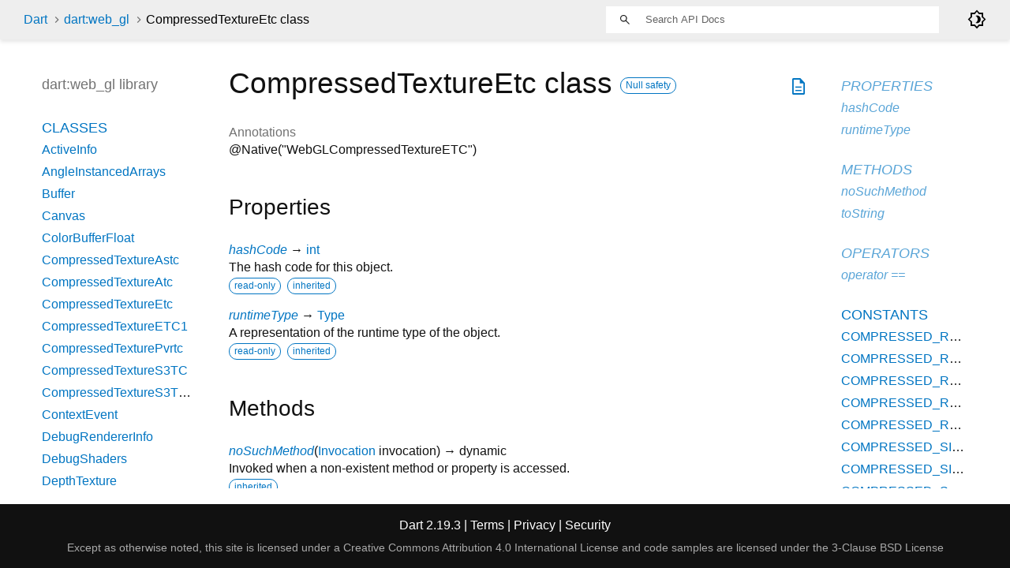

--- FILE ---
content_type: text/html
request_url: https://api.dart.dev/stable/2.19.3/dart-web_gl/CompressedTextureEtc-class.html
body_size: 3265
content:
<!DOCTYPE html>
<html lang="en">
<head>
  <meta charset="utf-8">
  <meta http-equiv="X-UA-Compatible" content="IE=edge">
  <meta name="viewport" content="width=device-width, height=device-height, initial-scale=1, user-scalable=no">
  <meta name="description" content="API docs for the CompressedTextureEtc class from the dart:web_gl library, for the Dart programming language.">
  <title>CompressedTextureEtc class - dart:web_gl library - Dart API</title>
  <link rel="canonical" href="https://api.dart.dev/">


  
  <link rel="preconnect" href="https://fonts.gstatic.com">
  <link href="https://fonts.googleapis.com/css2?family=Roboto+Mono:ital,wght@0,300;0,400;0,500;0,700;1,400&amp;display=swap" rel="stylesheet">
  <link href="https://fonts.googleapis.com/css2?family=Material+Symbols+Outlined:opsz,wght,FILL,GRAD@48,400,0,0" rel="stylesheet">
  
  <link rel="stylesheet" href="../static-assets/github.css?v1">
  <link rel="stylesheet" href="../static-assets/styles.css?v1">
  <link rel="icon" href="../static-assets/favicon.png?v1">

  
<!-- Google tag (gtag.js) -->
<script async src="https://www.googletagmanager.com/gtag/js?id=G-VVQ8908SJ5"></script>
<script>
window.dataLayer = window.dataLayer || [];
function gtag(){dataLayer.push(arguments);}
gtag('js', new Date());

gtag('config', 'G-VVQ8908SJ5');
</script>
<link rel="preconnect" href="https://fonts.googleapis.com">
<link rel="preconnect" href="https://fonts.gstatic.com" crossorigin>
<link rel="preload" href="https://fonts.googleapis.com/css2?family=Google+Sans+Text:wght@400&family=Google+Sans:wght@500&display=swap" as="style">
<link rel="stylesheet" href="https://fonts.googleapis.com/css2?family=Google+Sans+Text:wght@400&family=Google+Sans:wght@500&display=swap">
<link rel="stylesheet" href="https://www.gstatic.com/glue/cookienotificationbar/cookienotificationbar.min.css">
</head>


<body data-base-href="../" data-using-base-href="false" class="light-theme">

<div id="overlay-under-drawer"></div>

<header id="title">
  <span id="sidenav-left-toggle" class="material-symbols-outlined" role="button" tabindex="0">menu</span>
  <ol class="breadcrumbs gt-separated dark hidden-xs">
    <li><a href="../index.html">Dart</a></li>
    <li><a href="../dart-web_gl/dart-web_gl-library.html">dart:web_gl</a></li>
    <li class="self-crumb">CompressedTextureEtc class</li>
  </ol>
  <div class="self-name">CompressedTextureEtc</div>
  <form class="search navbar-right" role="search">
    <input type="text" id="search-box" autocomplete="off" disabled class="form-control typeahead" placeholder="Loading search...">
  </form>
  <div class="toggle" id="theme-button">
    <label for="theme">
      <input type="checkbox" id="theme" value="light-theme">
      <span class="material-symbols-outlined">
        brightness_4
      </span>
    </label>
  </div>
</header>
<main>

  <div id="dartdoc-main-content" class="main-content">
      <div>
  <div id="external-links" class="btn-group"><a title="View source code" class="source-link" href="https://github.com/dart-lang/sdk/blob/5788b6a2ba56fe64e86838f6520d223a0127a309/sdk/lib/web_gl/dart2js/web_gl_dart2js.dart#L208"><span class="material-symbols-outlined">description</span></a></div>
<h1><span class="kind-class">CompressedTextureEtc</span> class 
    <a href="https://dart.dev/null-safety" class="feature feature-null-safety" title="Supports the null safety language feature.">Null safety</a>
 
</h1></div>

    


    <section>
      <dl class="dl-horizontal">
        

        
        



        
  <dt>Annotations</dt>
  <dd>
    <ul class="annotation-list clazz-relationships">
        <li>@Native("WebGLCompressedTextureETC")</li>
    </ul>
  </dd>


      </dl>
    </section>

    

    <section class="summary offset-anchor inherited" id="instance-properties">
      <h2>Properties</h2>

      <dl class="properties">
        <dt id="hashCode" class="property inherited">
  <span class="name"><a href="../dart-core/Object/hashCode.html">hashCode</a></span>
  <span class="signature">→ <a href="../dart-core/int-class.html">int</a></span> 

</dt>
<dd class="inherited">
  The hash code for this object.
  <div class="features"><span class="feature">read-only</span><span class="feature">inherited</span></div>

</dd>

        <dt id="runtimeType" class="property inherited">
  <span class="name"><a href="../dart-core/Object/runtimeType.html">runtimeType</a></span>
  <span class="signature">→ <a href="../dart-core/Type-class.html">Type</a></span> 

</dt>
<dd class="inherited">
  A representation of the runtime type of the object.
  <div class="features"><span class="feature">read-only</span><span class="feature">inherited</span></div>

</dd>

      </dl>
    </section>

    
  <section class="summary offset-anchor inherited" id="instance-methods">
    <h2>Methods</h2>
    <dl class="callables">
        <dt id="noSuchMethod" class="callable inherited">
  <span class="name"><a href="../dart-core/Object/noSuchMethod.html">noSuchMethod</a></span><span class="signature">(<wbr><span class="parameter" id="noSuchMethod-param-invocation"><span class="type-annotation"><a href="../dart-core/Invocation-class.html">Invocation</a></span> <span class="parameter-name">invocation</span></span>)
    <span class="returntype parameter">→ dynamic</span>
  </span>
  

</dt>
<dd class="inherited">
  Invoked when a non-existent method or property is accessed.
  <div class="features"><span class="feature">inherited</span></div>

</dd>

        <dt id="toString" class="callable inherited">
  <span class="name"><a href="../dart-core/Object/toString.html">toString</a></span><span class="signature">(<wbr>)
    <span class="returntype parameter">→ <a href="../dart-core/String-class.html">String</a></span>
  </span>
  

</dt>
<dd class="inherited">
  A string representation of this object.
  <div class="features"><span class="feature">inherited</span></div>

</dd>

    </dl>
  </section>
    
  <section class="summary offset-anchor inherited" id="operators">
    <h2>Operators</h2>
    <dl class="callables">
        <dt id="operator ==" class="callable inherited">
  <span class="name"><a href="../dart-core/Object/operator_equals.html">operator ==</a></span><span class="signature">(<wbr><span class="parameter" id="==-param-other"><span class="type-annotation"><a href="../dart-core/Object-class.html">Object</a></span> <span class="parameter-name">other</span></span>)
    <span class="returntype parameter">→ <a href="../dart-core/bool-class.html">bool</a></span>
  </span>
  

</dt>
<dd class="inherited">
  The equality operator.
  <div class="features"><span class="feature">inherited</span></div>

</dd>

    </dl>
  </section>
    
    
    

  <section class="summary offset-anchor" id="constants">
    <h2>Constants</h2>

    <dl class="properties">
        <dt id="COMPRESSED_R11_EAC" class="constant">
    <span class="name "><a href="../dart-web_gl/CompressedTextureEtc/COMPRESSED_R11_EAC-constant.html">COMPRESSED_R11_EAC</a></span>
  <span class="signature">→ const <a href="../dart-core/int-class.html">int</a></span>
  

</dt>
<dd>
  
  

    <div>
      <span class="signature"><code>0x9270</code></span>
    </div>
</dd>

        <dt id="COMPRESSED_RG11_EAC" class="constant">
    <span class="name "><a href="../dart-web_gl/CompressedTextureEtc/COMPRESSED_RG11_EAC-constant.html">COMPRESSED_RG11_EAC</a></span>
  <span class="signature">→ const <a href="../dart-core/int-class.html">int</a></span>
  

</dt>
<dd>
  
  

    <div>
      <span class="signature"><code>0x9272</code></span>
    </div>
</dd>

        <dt id="COMPRESSED_RGB8_ETC2" class="constant">
    <span class="name "><a href="../dart-web_gl/CompressedTextureEtc/COMPRESSED_RGB8_ETC2-constant.html">COMPRESSED_RGB8_ETC2</a></span>
  <span class="signature">→ const <a href="../dart-core/int-class.html">int</a></span>
  

</dt>
<dd>
  
  

    <div>
      <span class="signature"><code>0x9274</code></span>
    </div>
</dd>

        <dt id="COMPRESSED_RGB8_PUNCHTHROUGH_ALPHA1_ETC2" class="constant">
    <span class="name "><a href="../dart-web_gl/CompressedTextureEtc/COMPRESSED_RGB8_PUNCHTHROUGH_ALPHA1_ETC2-constant.html">COMPRESSED_RGB8_PUNCHTHROUGH_ALPHA1_ETC2</a></span>
  <span class="signature">→ const <a href="../dart-core/int-class.html">int</a></span>
  

</dt>
<dd>
  
  

    <div>
      <span class="signature"><code>0x9276</code></span>
    </div>
</dd>

        <dt id="COMPRESSED_RGBA8_ETC2_EAC" class="constant">
    <span class="name "><a href="../dart-web_gl/CompressedTextureEtc/COMPRESSED_RGBA8_ETC2_EAC-constant.html">COMPRESSED_RGBA8_ETC2_EAC</a></span>
  <span class="signature">→ const <a href="../dart-core/int-class.html">int</a></span>
  

</dt>
<dd>
  
  

    <div>
      <span class="signature"><code>0x9278</code></span>
    </div>
</dd>

        <dt id="COMPRESSED_SIGNED_R11_EAC" class="constant">
    <span class="name "><a href="../dart-web_gl/CompressedTextureEtc/COMPRESSED_SIGNED_R11_EAC-constant.html">COMPRESSED_SIGNED_R11_EAC</a></span>
  <span class="signature">→ const <a href="../dart-core/int-class.html">int</a></span>
  

</dt>
<dd>
  
  

    <div>
      <span class="signature"><code>0x9271</code></span>
    </div>
</dd>

        <dt id="COMPRESSED_SIGNED_RG11_EAC" class="constant">
    <span class="name "><a href="../dart-web_gl/CompressedTextureEtc/COMPRESSED_SIGNED_RG11_EAC-constant.html">COMPRESSED_SIGNED_RG11_EAC</a></span>
  <span class="signature">→ const <a href="../dart-core/int-class.html">int</a></span>
  

</dt>
<dd>
  
  

    <div>
      <span class="signature"><code>0x9273</code></span>
    </div>
</dd>

        <dt id="COMPRESSED_SRGB8_ALPHA8_ETC2_EAC" class="constant">
    <span class="name "><a href="../dart-web_gl/CompressedTextureEtc/COMPRESSED_SRGB8_ALPHA8_ETC2_EAC-constant.html">COMPRESSED_SRGB8_ALPHA8_ETC2_EAC</a></span>
  <span class="signature">→ const <a href="../dart-core/int-class.html">int</a></span>
  

</dt>
<dd>
  
  

    <div>
      <span class="signature"><code>0x9279</code></span>
    </div>
</dd>

        <dt id="COMPRESSED_SRGB8_ETC2" class="constant">
    <span class="name "><a href="../dart-web_gl/CompressedTextureEtc/COMPRESSED_SRGB8_ETC2-constant.html">COMPRESSED_SRGB8_ETC2</a></span>
  <span class="signature">→ const <a href="../dart-core/int-class.html">int</a></span>
  

</dt>
<dd>
  
  

    <div>
      <span class="signature"><code>0x9275</code></span>
    </div>
</dd>

        <dt id="COMPRESSED_SRGB8_PUNCHTHROUGH_ALPHA1_ETC2" class="constant">
    <span class="name "><a href="../dart-web_gl/CompressedTextureEtc/COMPRESSED_SRGB8_PUNCHTHROUGH_ALPHA1_ETC2-constant.html">COMPRESSED_SRGB8_PUNCHTHROUGH_ALPHA1_ETC2</a></span>
  <span class="signature">→ const <a href="../dart-core/int-class.html">int</a></span>
  

</dt>
<dd>
  
  

    <div>
      <span class="signature"><code>0x9277</code></span>
    </div>
</dd>

    </dl>
  </section>

  </div> <!-- /.main-content -->

  <div id="dartdoc-sidebar-left" class="sidebar sidebar-offcanvas-left">
    <header id="header-search-sidebar" class="hidden-l">
  <form class="search-sidebar" role="search">
    <input type="text" id="search-sidebar" autocomplete="off" disabled class="form-control typeahead" placeholder="Loading search...">
  </form>
</header>

<ol class="breadcrumbs gt-separated dark hidden-l" id="sidebar-nav">
  <li><a href="../index.html">Dart</a></li>
  <li><a href="../dart-web_gl/dart-web_gl-library.html">dart:web_gl</a></li>
  <li class="self-crumb">CompressedTextureEtc class</li>
</ol>


    <h5>dart:web_gl library</h5>
    <ol>
      <li class="section-title"><a href="../dart-web_gl/dart-web_gl-library.html#classes">Classes</a></li>
        <li><a href="../dart-web_gl/ActiveInfo-class.html">ActiveInfo</a></li>
        <li><a href="../dart-web_gl/AngleInstancedArrays-class.html">AngleInstancedArrays</a></li>
        <li><a href="../dart-web_gl/Buffer-class.html">Buffer</a></li>
        <li><a href="../dart-web_gl/Canvas-class.html">Canvas</a></li>
        <li><a href="../dart-web_gl/ColorBufferFloat-class.html">ColorBufferFloat</a></li>
        <li><a href="../dart-web_gl/CompressedTextureAstc-class.html">CompressedTextureAstc</a></li>
        <li><a href="../dart-web_gl/CompressedTextureAtc-class.html">CompressedTextureAtc</a></li>
        <li><a href="../dart-web_gl/CompressedTextureEtc-class.html">CompressedTextureEtc</a></li>
        <li><a href="../dart-web_gl/CompressedTextureETC1-class.html">CompressedTextureETC1</a></li>
        <li><a href="../dart-web_gl/CompressedTexturePvrtc-class.html">CompressedTexturePvrtc</a></li>
        <li><a href="../dart-web_gl/CompressedTextureS3TC-class.html">CompressedTextureS3TC</a></li>
        <li><a href="../dart-web_gl/CompressedTextureS3TCsRgb-class.html">CompressedTextureS3TCsRgb</a></li>
        <li><a href="../dart-web_gl/ContextEvent-class.html">ContextEvent</a></li>
        <li><a href="../dart-web_gl/DebugRendererInfo-class.html">DebugRendererInfo</a></li>
        <li><a href="../dart-web_gl/DebugShaders-class.html">DebugShaders</a></li>
        <li><a href="../dart-web_gl/DepthTexture-class.html">DepthTexture</a></li>
        <li><a href="../dart-web_gl/DrawBuffers-class.html">DrawBuffers</a></li>
        <li><a href="../dart-web_gl/ExtBlendMinMax-class.html">ExtBlendMinMax</a></li>
        <li><a href="../dart-web_gl/ExtColorBufferFloat-class.html">ExtColorBufferFloat</a></li>
        <li><a href="../dart-web_gl/ExtColorBufferHalfFloat-class.html">ExtColorBufferHalfFloat</a></li>
        <li><a href="../dart-web_gl/ExtDisjointTimerQuery-class.html">ExtDisjointTimerQuery</a></li>
        <li><a href="../dart-web_gl/ExtDisjointTimerQueryWebGL2-class.html">ExtDisjointTimerQueryWebGL2</a></li>
        <li><a href="../dart-web_gl/ExtFragDepth-class.html">ExtFragDepth</a></li>
        <li><a href="../dart-web_gl/ExtShaderTextureLod-class.html">ExtShaderTextureLod</a></li>
        <li><a href="../dart-web_gl/EXTsRgb-class.html">EXTsRgb</a></li>
        <li><a href="../dart-web_gl/ExtTextureFilterAnisotropic-class.html">ExtTextureFilterAnisotropic</a></li>
        <li><a href="../dart-web_gl/Framebuffer-class.html">Framebuffer</a></li>
        <li><a href="../dart-web_gl/GetBufferSubDataAsync-class.html">GetBufferSubDataAsync</a></li>
        <li><a href="../dart-web_gl/LoseContext-class.html">LoseContext</a></li>
        <li><a href="../dart-web_gl/OesElementIndexUint-class.html">OesElementIndexUint</a></li>
        <li><a href="../dart-web_gl/OesStandardDerivatives-class.html">OesStandardDerivatives</a></li>
        <li><a href="../dart-web_gl/OesTextureFloat-class.html">OesTextureFloat</a></li>
        <li><a href="../dart-web_gl/OesTextureFloatLinear-class.html">OesTextureFloatLinear</a></li>
        <li><a href="../dart-web_gl/OesTextureHalfFloat-class.html">OesTextureHalfFloat</a></li>
        <li><a href="../dart-web_gl/OesTextureHalfFloatLinear-class.html">OesTextureHalfFloatLinear</a></li>
        <li><a href="../dart-web_gl/OesVertexArrayObject-class.html">OesVertexArrayObject</a></li>
        <li><a href="../dart-web_gl/Program-class.html">Program</a></li>
        <li><a href="../dart-web_gl/Query-class.html">Query</a></li>
        <li><a href="../dart-web_gl/Renderbuffer-class.html">Renderbuffer</a></li>
        <li><a href="../dart-web_gl/RenderingContext-class.html">RenderingContext</a></li>
        <li><a href="../dart-web_gl/RenderingContext2-class.html">RenderingContext2</a></li>
        <li><a href="../dart-web_gl/Sampler-class.html">Sampler</a></li>
        <li><a href="../dart-web_gl/Shader-class.html">Shader</a></li>
        <li><a href="../dart-web_gl/ShaderPrecisionFormat-class.html">ShaderPrecisionFormat</a></li>
        <li><a href="../dart-web_gl/Sync-class.html">Sync</a></li>
        <li><a href="../dart-web_gl/Texture-class.html">Texture</a></li>
        <li><a href="../dart-web_gl/TimerQueryExt-class.html">TimerQueryExt</a></li>
        <li><a href="../dart-web_gl/TransformFeedback-class.html">TransformFeedback</a></li>
        <li><a href="../dart-web_gl/UniformLocation-class.html">UniformLocation</a></li>
        <li><a href="../dart-web_gl/VertexArrayObject-class.html">VertexArrayObject</a></li>
        <li><a href="../dart-web_gl/VertexArrayObjectOes-class.html">VertexArrayObjectOes</a></li>
        <li><a href="../dart-web_gl/WebGL-class.html">WebGL</a></li>








</ol>

  </div>

  <div id="dartdoc-sidebar-right" class="sidebar sidebar-offcanvas-right">
    <ol>



        <li class="section-title inherited">
          <a href="../dart-web_gl/CompressedTextureEtc-class.html#instance-properties">Properties</a>
        </li>
          <li class="inherited"><a href="../dart-core/Object/hashCode.html">hashCode</a></li>
          <li class="inherited"><a href="../dart-core/Object/runtimeType.html">runtimeType</a></li>

        <li class="section-title inherited"><a href="../dart-web_gl/CompressedTextureEtc-class.html#instance-methods">Methods</a></li>
          <li class="inherited"><a href="../dart-core/Object/noSuchMethod.html">noSuchMethod</a></li>
          <li class="inherited"><a href="../dart-core/Object/toString.html">toString</a></li>

        <li class="section-title inherited"><a href="../dart-web_gl/CompressedTextureEtc-class.html#operators">Operators</a></li>
          <li class="inherited"><a href="../dart-core/Object/operator_equals.html">operator ==</a></li>




        <li class="section-title"><a href="../dart-web_gl/CompressedTextureEtc-class.html#constants">Constants</a></li>
          <li><a href="../dart-web_gl/CompressedTextureEtc/COMPRESSED_R11_EAC-constant.html">COMPRESSED_R11_EAC</a></li>
          <li><a href="../dart-web_gl/CompressedTextureEtc/COMPRESSED_RG11_EAC-constant.html">COMPRESSED_RG11_EAC</a></li>
          <li><a href="../dart-web_gl/CompressedTextureEtc/COMPRESSED_RGB8_ETC2-constant.html">COMPRESSED_RGB8_ETC2</a></li>
          <li><a href="../dart-web_gl/CompressedTextureEtc/COMPRESSED_RGB8_PUNCHTHROUGH_ALPHA1_ETC2-constant.html">COMPRESSED_RGB8_PUNCHTHROUGH_ALPHA1_ETC2</a></li>
          <li><a href="../dart-web_gl/CompressedTextureEtc/COMPRESSED_RGBA8_ETC2_EAC-constant.html">COMPRESSED_RGBA8_ETC2_EAC</a></li>
          <li><a href="../dart-web_gl/CompressedTextureEtc/COMPRESSED_SIGNED_R11_EAC-constant.html">COMPRESSED_SIGNED_R11_EAC</a></li>
          <li><a href="../dart-web_gl/CompressedTextureEtc/COMPRESSED_SIGNED_RG11_EAC-constant.html">COMPRESSED_SIGNED_RG11_EAC</a></li>
          <li><a href="../dart-web_gl/CompressedTextureEtc/COMPRESSED_SRGB8_ALPHA8_ETC2_EAC-constant.html">COMPRESSED_SRGB8_ALPHA8_ETC2_EAC</a></li>
          <li><a href="../dart-web_gl/CompressedTextureEtc/COMPRESSED_SRGB8_ETC2-constant.html">COMPRESSED_SRGB8_ETC2</a></li>
          <li><a href="../dart-web_gl/CompressedTextureEtc/COMPRESSED_SRGB8_PUNCHTHROUGH_ALPHA1_ETC2-constant.html">COMPRESSED_SRGB8_PUNCHTHROUGH_ALPHA1_ETC2</a></li>
</ol>

  </div><!--/.sidebar-offcanvas-->

</main>

<footer>
  <span class="no-break">
    Dart
      2.19.3
  </span>
  <span class="glue-footer">
    <span class="no-break">
      | <a href="https://dart.dev/terms" title="Terms of use">Terms</a>
    </span>
    <span class="no-break">
      | <a href="https://policies.google.com/privacy" target="_blank" rel="noopener" title="Privacy policy" class="no-automatic-external">Privacy</a>
    </span>
    <span class="no-break">
      | <a href="https://dart.dev/security" title="Security philosophy and practices">Security</a>
    </span>

    <div class="copyright" style="font-size: 0.9em; color: darkgrey; margin-top: 0.5em;">
      Except as otherwise noted, this site is licensed under a
      <a style="color: darkgrey;" href="https://creativecommons.org/licenses/by/4.0/">
        Creative Commons Attribution 4.0 International License</a>
      and code samples are licensed under the
      <a style="color: darkgrey;" href="https://opensource.org/licenses/BSD-3-Clause" class="no-automatic-external">
        3-Clause BSD License</a>
    </div>
  </span>
</footer>



<script src="../static-assets/highlight.pack.js?v1"></script>
<script src="../static-assets/docs.dart.js"></script>










<button aria-hidden="true" class="glue-footer__link glue-cookie-notification-bar-control">
  Cookies management controls
</button>
<script src="https://www.gstatic.com/glue/cookienotificationbar/cookienotificationbar.min.js" data-glue-cookie-notification-bar-category="2B">
</script>
    </body></html>